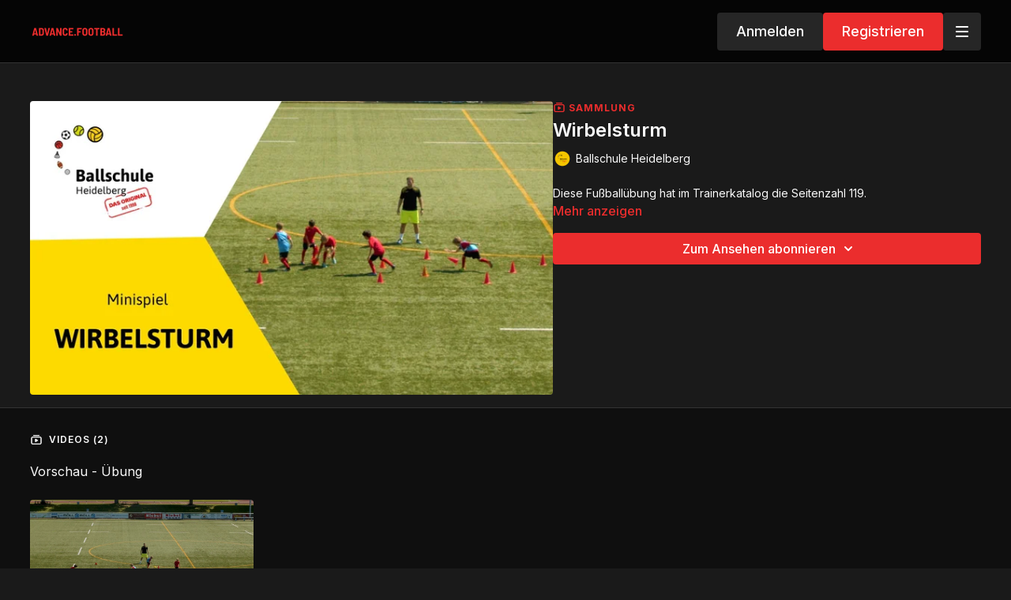

--- FILE ---
content_type: text/vnd.turbo-stream.html; charset=utf-8
request_url: https://training.advance.football/programs/wirbelsturm_ballschule-heidelberg.turbo_stream?playlist_position=sidebar&preview=false
body_size: -257
content:
<turbo-stream action="update" target="program_show"><template>
  <turbo-frame id="program_player">
      <turbo-frame id="program_collection_homepage" src="/programs/wirbelsturm_ballschule-heidelberg/collection_homepage?playlist_position=sidebar&amp;preview=false">
</turbo-frame></turbo-frame></template></turbo-stream>

--- FILE ---
content_type: text/vnd.turbo-stream.html; charset=utf-8
request_url: https://training.advance.football/programs/wirbelsturm_ballschule-heidelberg/collection_homepage?playlist_position=sidebar&preview=false
body_size: 24776
content:
<turbo-stream action="update" target="program_collection_homepage"><template><div class="hidden"
     data-controller="integrations"
     data-integrations-facebook-pixel-enabled-value="true"
     data-integrations-google-tag-manager-enabled-value="true"
     data-integrations-google-analytics-enabled-value="false"
>
  <span class="hidden"
        data-integrations-target="gTag"
        data-event="ViewContent"
        data-payload-attributes='["content_name"]'
        data-payload-values='[&quot;Wirbelsturm&quot;]'
  ></span>
  <span class="hidden"
        data-integrations-target="fbPx"
        data-event="ViewContent"
        data-payload-attributes='["content_name"]'
        data-payload-values='[&quot;Wirbelsturm&quot;]'
  ></span>
</div>

<div class="collection pt-0 lg:pt-4">
    <div
      class='container hotwired'
      id="collection_cover"
      data-controller="program program-details-modal"
      data-program-id="2100813"
    >
      
<ds-modal no-background="" size="small" with-close-icon id="more-details-modal" data-action="close->program-details-modal#closeDetailModal">
  <div class="bg-ds-default">
    <div class="p-6 pb-0 max-h-[calc(100vh-190px)] overflow-y-auto">
      <p class="text-ds-default text-ds-large-bold mb-4">Wirbelsturm</p>
      <p class="text-ds-small-semi-bold-uppercase text-ds-muted mb-4">Beschreibung</p>
      <div class="content-description text-ds-base-regular text-ds-default mb-6" data-program-details-modal-target="modalContent"></div>
      <div class="p-4 bg-ds-overlay flex flex-col gap-2 rounded overflow-x-auto">
        <div class="flex w-full gap-2">
          <div class="text-ds-small-medium text-ds-default w-[100px]">Veröffentlicht</div>
          <div class="text-ds-small-regular text-ds-default">Februar 2023</div>
        </div>
          <div class="flex w-full gap-2">
              <div class="text-ds-small-medium text-ds-default w-[100px] shrink-0">Kategorien</div>
            <div class="flex flex-col w-full">
                <div class="flex">
                  <a
                    class="shrink-0 text-primary text-ds-small-medium inline-block mr-1"
                    target="_blank"
                    href="/categories/bambini_beste_uebungen"
                    data-turbo-frame="_top"
                  >
                    Bambini Top-Übungen
                  </a>
                  <span class="shrink-0 inline-block text-ds-small-regular text-ds-muted">
                    (59 Videos)
                  </span>
                </div>
                <div class="flex">
                  <a
                    class="shrink-0 text-primary text-ds-small-medium inline-block mr-1"
                    target="_blank"
                    href="/categories/ballschule_heidelberg"
                    data-turbo-frame="_top"
                  >
                    Ballschule Heidelberg
                  </a>
                  <span class="shrink-0 inline-block text-ds-small-regular text-ds-muted">
                    (60 Videos)
                  </span>
                </div>
                <div class="flex">
                  <a
                    class="shrink-0 text-primary text-ds-small-medium inline-block mr-1"
                    target="_blank"
                    href="/categories/minispiele_bambini"
                    data-turbo-frame="_top"
                  >
                    Minispiele | Bambini
                  </a>
                  <span class="shrink-0 inline-block text-ds-small-regular text-ds-muted">
                    (79 Videos)
                  </span>
                </div>
                <div class="flex">
                  <a
                    class="shrink-0 text-primary text-ds-small-medium inline-block mr-1"
                    target="_blank"
                    href="/categories/minispiel_c-b-a-jugend"
                    data-turbo-frame="_top"
                  >
                    Minispiel | C- bis A-Jugend
                  </a>
                  <span class="shrink-0 inline-block text-ds-small-regular text-ds-muted">
                    (151 Videos)
                  </span>
                </div>
                <div class="flex">
                  <a
                    class="shrink-0 text-primary text-ds-small-medium inline-block mr-1"
                    target="_blank"
                    href="/categories/minispiel_d-jugend"
                    data-turbo-frame="_top"
                  >
                    Minispiel | D-Jugend
                  </a>
                  <span class="shrink-0 inline-block text-ds-small-regular text-ds-muted">
                    (157 Videos)
                  </span>
                </div>
                <div class="flex">
                  <a
                    class="shrink-0 text-primary text-ds-small-medium inline-block mr-1"
                    target="_blank"
                    href="/categories/minispiel_e-jugend"
                    data-turbo-frame="_top"
                  >
                    Minispiel | E-Jugend
                  </a>
                  <span class="shrink-0 inline-block text-ds-small-regular text-ds-muted">
                    (156 Videos)
                  </span>
                </div>
                <div class="flex">
                  <a
                    class="shrink-0 text-primary text-ds-small-medium inline-block mr-1"
                    target="_blank"
                    href="/categories/minispiel_f-jugend"
                    data-turbo-frame="_top"
                  >
                    Minispiel | F-Jugend
                  </a>
                  <span class="shrink-0 inline-block text-ds-small-regular text-ds-muted">
                    (156 Videos)
                  </span>
                </div>
                <div class="flex">
                  <a
                    class="shrink-0 text-primary text-ds-small-medium inline-block mr-1"
                    target="_blank"
                    href="/categories/aufwaermen_warm-up_grossfeld_u14-u19"
                    data-turbo-frame="_top"
                  >
                    Aktivierung - Aufwärmen/ Warm-Up | Großfeld (U14-U19)
                  </a>
                  <span class="shrink-0 inline-block text-ds-small-regular text-ds-muted">
                    (182 Videos)
                  </span>
                </div>
                <div class="flex">
                  <a
                    class="shrink-0 text-primary text-ds-small-medium inline-block mr-1"
                    target="_blank"
                    href="/categories/aufwaermen_warm-up_d-jugend_u12-u13"
                    data-turbo-frame="_top"
                  >
                    Aktivierung - Aufwärmen/ Warm-Up | D-Jugend (U12/U13)
                  </a>
                  <span class="shrink-0 inline-block text-ds-small-regular text-ds-muted">
                    (177 Videos)
                  </span>
                </div>
            </div>
          </div>
      </div>
        <p class="mt-6 text-ds-small-semi-bold-uppercase text-ds-muted">
          Downloads
        </p>
        <ds-swiper class="mt-4 md:grid md:grid-cols-4 md:gap-4"
          overflow-y-visible
          id="program_resources_swiper"
          md="disabled:true"
          options="{&quot;slidesPerView&quot;:2.3,&quot;spaceBetween&quot;:8}"
        >
            <swiper-slide>
              <ds-tooltip disabled md="disabled:false" id="file_resource_469825" class="flex h-12 w-full box-content" position="top">
                <div
                  style="clip-path: polygon(0 0, 0 100%, 100% 100%, 100% 16px, calc(100% - 16px) 0)"
                  class="w-full flex items-center bg-ds-subtle text-ds-default py-2 px-4 rounded relative box-border"
                >
                  <div class="text-ds-tiny-regular truncate max-h-8">
                    wirbelsturm-beschreibung.pdf
                  </div>
                  <div
                    style="clip-path: polygon(0 0, 0 100%, 100% 100%, 100% 16px, calc(100% - 16px) 0)"
                    class="w-4 h-4 absolute right-0 top-0 bg-primary rounded rounded-t-none rounded-r-none"
                  ></div>
                </div>
              </ds-tooltip>
            </swiper-slide>
        </ds-swiper>
        <p class="text-ds-small-regular text-ds-muted mt-2">
          Nach dem Kauf zum Download verfügbar.
        </p>
    </div>
    <div class="text-right p-6 pt-2">
      <ds-button variant="primary" onclick="document.getElementById('more-details-modal').close()">Schließen</ds-button>
    </div>
  </div>
</ds-modal>

<div class="flex flex-col lg:flex-row gap-x-12 mb-6 lg:mb-0">
    <div class="h-full w-full lg:w-[55%] relative">
        <img
          src="https://alpha.uscreencdn.com/images/programs/2100813/horizontal/HD005_Wirbelsturm_tn.1676973032.jpg?auto=webp&width=700"
          srcset="https://alpha.uscreencdn.com/images/programs/2100813/horizontal/HD005_Wirbelsturm_tn.1676973032.jpg?auto=webp&width=700,
                  https://alpha.uscreencdn.com/images/programs/2100813/horizontal/HD005_Wirbelsturm_tn.1676973032.jpg?auto=webp&width=1050 2x"
          alt="Wirbelsturm"
          class="aspect-video rounded h-auto w-full"
        >
    </div>
  <div id="program_about" class="w-full lg:w-[45%] lg:mb-5">
      <p class="text-primary text-ds-tiny-bold-uppercase mb-1 mt-4 lg:mt-0">
        <ds-icon class="inline-block align-sub" size="16px" name='playlist'></ds-icon> Sammlung
      </p>
      <h1 class="text-ds-title-2-semi-bold mt-2 lg:mt-0">
        Wirbelsturm
      </h1>
      <div class="mt-2">
        <span class="inline-block">
            <ds-avatar
              style="--ds-avatar-size: 1.5rem;"
              class="inline-block "
              size="xxxs"
              url="https://alpha.uscreencdn.com/images/author/56708/small_Design_ohne_Titel-7.1663149518.png"
              text="Ballschule Heidelberg">
            </ds-avatar>
        </span>
        <span class="inline-block align-super text-ds-default text-ds-small-regular">
          Ballschule Heidelberg
        </span>
      </div>
    <div class="mt-4 text-ds-small-regular">
      <div aria-expanded=true class="content-description line-clamp-3 max-h-[60px] xl:line-clamp-[7] xl:max-h-[140px] xl:aria-expanded:line-clamp-[11] xl:aria-expanded:max-h-[220px]" data-program-details-modal-target="description">
        <div class="editor-content"><p>Diese Fußballübung hat im Trainerkatalog die Seitenzahl 119.</p></div>
      </div>
      <ds-button variant="text" data-action="click->program-details-modal#openDetailModal" class="cursor-pointer">Mehr anzeigen</ds-button>
    </div>
    <div class="mt-4 flex flex-col sm:flex-row gap-2 ">
            <ds-dropdown data-test="subscriptions-list" float="center" sm="float:left" class="w-full">
              <ds-button class="w-full" slot="control" variant="primary">
                  Zum Ansehen abonnieren
                <ds-icon slot="after" name="chevron-down"></ds-icon>
              </ds-button>
              <div
                slot="content"
                class="p-6 pt-4 w-screen max-w-screen-md sm:max-w-lg box-border sm:w-auto"
              >
                <p class="text-ds-small-regular mb-4">Wählen Sie eine Mitgliedschaft:</p>
                  <a
                    href="/checkout/new?o=93301"
                    data-turbo-frame="_top"
                    class="mb-4 last:mb-0 rounded w-full border border-solid border-ds-default flex hover:opacity-70 transition-opacity"
                  >
                      <div class="h-[4rem] sm:h-[7rem] max-w-[112px] w-full sm:max-w-[192px] flex shrink-0">
                        <img class="h-full max-w-full max-h-full rounded-l mr-auto" src="https://alpha.uscreencdn.com/images/offer/93301/2.1758877612.png">
                      </div>
                    <div class="py-1 px-2 sm:px-3 sm:py-3 flex flex-col items-start justify-center w-full">
                      <p class="text-ds-tiny-bold-uppercase text-primary">
                        Monatlich
                      </p>
                      <p class="!hidden sm:!block text-ds-tiny-regular mb-1 max-x-[2rem] overflow-hidden">
                        Monatliche Mitgliedschaft – jederzeit kündbar!
                      </p>
                        <div class="flex flex-col items-start">
                          <span class="text-ds-base-semi-bold">
                            Kostenlos für 3 Tage
                          </span>
                          <span class="text-ds-tiny-regular text-ds-muted sm:whitespace-nowrap">
                            €14,99/pro Monat nach Testphase
                          </span>
                        </div>
                    </div>
                  </a>
                  <a
                    href="/checkout/new?o=39418"
                    data-turbo-frame="_top"
                    class="mb-4 last:mb-0 rounded w-full border border-solid border-ds-default flex hover:opacity-70 transition-opacity"
                  >
                      <div class="h-[4rem] sm:h-[7rem] max-w-[112px] w-full sm:max-w-[192px] flex shrink-0">
                        <img class="h-full max-w-full max-h-full rounded-l mr-auto" src="https://alpha.uscreencdn.com/images/offer/39418/1.1758877655.png">
                      </div>
                    <div class="py-1 px-2 sm:px-3 sm:py-3 flex flex-col items-start justify-center w-full">
                      <p class="text-ds-tiny-bold-uppercase text-primary">
                        Jährlich
                      </p>
                      <p class="!hidden sm:!block text-ds-tiny-regular mb-1 max-x-[2rem] overflow-hidden">
                        Mitgliedschaft für ein gesamtes Jahr
                      </p>
                        <div class="flex flex-col items-start">
                          <span class="text-ds-base-semi-bold">
                            Kostenlos für 3 Tage
                          </span>
                          <span class="text-ds-tiny-regular text-ds-muted sm:whitespace-nowrap">
                            €149,99/pro Jahr nach Testphase
                          </span>
                        </div>
                    </div>
                  </a>
              </div>
            </ds-dropdown>
    </div>
  </div>
</div>

    </div>

  <div class="collection-videos relative bg-ds-inset border-y border-ds-default mt-4" id="program_playlist">
    <div class="container">
      <div
        class="py-8"
        data-area="playlist"
        data-controller="playlist-modal"
        data-playlist-modal-root-url-value="https://training.advance.football"
      >
          <ds-modal
            id="free-video-modal"
            size="large"
            with-close-icon
            close-icon-in-backdrop
            no-background
            
            data-action="close->playlist-modal#stopVideo"
            data-playlist-modal-target="modal"
          >
            <div data-controller="integrations"
                 data-integrations-facebook-pixel-enabled-value="true"
                 data-integrations-google-tag-manager-enabled-value="true"
                 data-integrations-google-analytics-enabled-value="false"
                 class="bg-ds-subtle"
            >
              <turbo-frame id="free_program"></turbo-frame>            </div>
          </ds-modal>

        <div class="flex items-center justify-between mb-5">
          <p class="collection-videos-counter text-ds-tiny-semi-bold-uppercase" data-area="counter">
            <ds-icon size="16px" class="pr-1 inline-block align-bottom" name='playlist'></ds-icon>
            Videos (2)
          </p>
        </div>
          <div class="playlist-divider mt-4 mb-3 md:hidden col-span-full" data-area="playlist-divider">
            Vorschau - Übung
          </div>
            <ds-swiper
              initial-slide="0"
              class="md:hidden"
              md="disabled:true"
              overflow-visible
              options="{&quot;slidesPerView&quot;:2.3,&quot;spaceBetween&quot;:8}"
            >
                <swiper-slide>
                    <a
    data-action="click->playlist-modal#showVideo"
    data-playlist-modal-permalink-param="wirbelsturm_ballschule-heidelberg"
    data-playlist-modal-item-id-param="2991364"
    data-playlist-modal-subject-permalink-param="vorschau-uebung-wirbelsturm"
    class="content-item block cursor-pointer swiper-slide"
    data-cid="2991364"
  >
    <div class="content-item-video relative">
      <div aria-hidden="true" style="padding-bottom: 56%;"></div>
      <img alt="Vorschau - Übung: Wirbelsturm" class="rounded absolute object-cover h-full w-full top-0 left-0" style="opacity: 1;" srcset="https://alpha.uscreencdn.com/images/programs/2098818/horizontal/WJAePQfHb3gZ_g.jpg?auto=webp&amp;width=350 350w, https://alpha.uscreencdn.com/images/programs/2098818/horizontal/WJAePQfHb3gZ_g.jpg?auto=webp&amp;width=700 700w, https://alpha.uscreencdn.com/images/programs/2098818/horizontal/WJAePQfHb3gZ_g.jpg?auto=webp&amp;width=1050 1050w" loading="lazy" decoding="async" src="https://alpha.uscreencdn.com/images/programs/2098818/horizontal/WJAePQfHb3gZ_g.jpg" />
      <div class="badge flex justify-center items-center text-white content-card-badge">
        <span class="badge-item">00:08</span>
      </div>
    </div>
    <p class="content-item-title mt-2 text-ds-base-regular truncate" title="Vorschau - Übung: Wirbelsturm">Vorschau - Übung: Wirbelsturm</p>
    <p class="content-item-description text-ds-muted text-ds-small-regular line-clamp-2 h-10"></p>
  </a>

                </swiper-slide>
            </ds-swiper>
          <div class="playlist-divider mt-4 mb-3 md:hidden col-span-full" data-area="playlist-divider">
            Übungserklärung
          </div>
            <ds-swiper
              initial-slide="0"
              class="md:hidden"
              md="disabled:true"
              overflow-visible
              options="{&quot;slidesPerView&quot;:2.3,&quot;spaceBetween&quot;:8}"
            >
                <swiper-slide>
                    <div class="content-item block pointer-events-none swiper-slide" data-cid="2991366">
    <div class="content-item-video relative">
      <div aria-hidden="true" style="padding-bottom: 56%;"></div>
      <img alt="Wirbelsturm - BALLSCHULE HEIDELBERG" class="rounded absolute object-cover h-full w-full top-0 left-0" style="opacity: 1;" srcset="https://alpha.uscreencdn.com/images/programs/1659392/horizontal/HD005_Wirbelsturm_tn.1651486934.png?auto=webp&amp;width=350 350w, https://alpha.uscreencdn.com/images/programs/1659392/horizontal/HD005_Wirbelsturm_tn.1651486934.png?auto=webp&amp;width=700 700w, https://alpha.uscreencdn.com/images/programs/1659392/horizontal/HD005_Wirbelsturm_tn.1651486934.png?auto=webp&amp;width=1050 1050w" loading="lazy" decoding="async" src="https://alpha.uscreencdn.com/images/programs/1659392/horizontal/HD005_Wirbelsturm_tn.1651486934.png" />
      <div class="badge flex justify-center items-center text-white content-card-badge">
        <span class="badge-item">01:47</span>
      </div>
      <div class="absolute flex items-center justify-center inset-0 bg-transparent-light text-white rounded" data-test="lock-icon">
        <svg xmlns="http://www.w3.org/2000/svg" viewBox="0 0 18 20" data-area="lock-icon" height="18" width="20"><g fill="none" fill-rule="evenodd" stroke="currentColor" stroke-linecap="round" stroke-linejoin="round" stroke-width="1.5"><path d="M13.927 18.872H3.634C2.18 18.872 1 17.727 1 16.312V10.35c0-1.413 1.18-2.56 2.634-2.56h10.293c1.455 0 2.634 1.147 2.634 2.56v5.964c0 1.414-1.179 2.56-2.634 2.56z"></path><path d="M3.81 7.79V5.83C3.81 3.162 6.035 1 8.78 1c2.746 0 4.97 2.162 4.97 4.829V7.79"></path></g></svg>

      </div>
    </div>
    <p class="content-item-title mt-2 text-ds-base-regular truncate" title="Wirbelsturm - BALLSCHULE HEIDELBERG">Wirbelsturm - BALLSCHULE HEIDELBERG</p>
    <p class="content-item-description text-ds-muted text-ds-small-regular line-clamp-2 h-10"></p>
  </div>

                </swiper-slide>
            </ds-swiper>
        <ds-show-more
          style="--ds-show-more-fade-color: transparent;"
          content-not-clickable
          class="!hidden md:!block"
          float="center"
          disabled="true"
          once
          max-height="550"
          md="disabled:false"
          lg="max-height:900"
        >
          <ds-button slot="button" class="collection-videos-button mt-6">Alle Videos anzeigen</ds-button>
          <div slot="content" class="grid grid-cols-2 md:grid-cols-3 lg:grid-cols-4 gap-6" data-area="chapters">
                <div class="playlist-divider col-span-full" data-area="playlist-divider">
    Vorschau - Übung
  </div>

                <a
    data-action="click->playlist-modal#showVideo"
    data-playlist-modal-permalink-param="wirbelsturm_ballschule-heidelberg"
    data-playlist-modal-item-id-param="2991364"
    data-playlist-modal-subject-permalink-param="vorschau-uebung-wirbelsturm"
    class="content-item block cursor-pointer"
    data-cid="2991364"
  >
    <div class="content-item-video relative">
      <div aria-hidden="true" style="padding-bottom: 56%;"></div>
      <img alt="Vorschau - Übung: Wirbelsturm" class="rounded absolute object-cover h-full w-full top-0 left-0" style="opacity: 1;" srcset="https://alpha.uscreencdn.com/images/programs/2098818/horizontal/WJAePQfHb3gZ_g.jpg?auto=webp&amp;width=350 350w, https://alpha.uscreencdn.com/images/programs/2098818/horizontal/WJAePQfHb3gZ_g.jpg?auto=webp&amp;width=700 700w, https://alpha.uscreencdn.com/images/programs/2098818/horizontal/WJAePQfHb3gZ_g.jpg?auto=webp&amp;width=1050 1050w" loading="lazy" decoding="async" src="https://alpha.uscreencdn.com/images/programs/2098818/horizontal/WJAePQfHb3gZ_g.jpg" />
      <div class="badge flex justify-center items-center text-white content-card-badge">
        <span class="badge-item">00:08</span>
      </div>
    </div>
    <p class="content-item-title mt-2 text-ds-base-regular truncate" title="Vorschau - Übung: Wirbelsturm">Vorschau - Übung: Wirbelsturm</p>
    <p class="content-item-description text-ds-muted text-ds-small-regular line-clamp-2 max-h-10"></p>
  </a>

                <div class="playlist-divider col-span-full" data-area="playlist-divider">
    Übungserklärung
  </div>

                <div class="content-item block pointer-events-none" data-cid="2991366">
    <div class="content-item-video relative">
      <div aria-hidden="true" style="padding-bottom: 56%;"></div>
      <img alt="Wirbelsturm - BALLSCHULE HEIDELBERG" class="rounded absolute object-cover h-full w-full top-0 left-0" style="opacity: 1;" srcset="https://alpha.uscreencdn.com/images/programs/1659392/horizontal/HD005_Wirbelsturm_tn.1651486934.png?auto=webp&amp;width=350 350w, https://alpha.uscreencdn.com/images/programs/1659392/horizontal/HD005_Wirbelsturm_tn.1651486934.png?auto=webp&amp;width=700 700w, https://alpha.uscreencdn.com/images/programs/1659392/horizontal/HD005_Wirbelsturm_tn.1651486934.png?auto=webp&amp;width=1050 1050w" loading="lazy" decoding="async" src="https://alpha.uscreencdn.com/images/programs/1659392/horizontal/HD005_Wirbelsturm_tn.1651486934.png" />
      <div class="badge flex justify-center items-center text-white content-card-badge">
        <span class="badge-item">01:47</span>
      </div>
      <div class="absolute flex items-center justify-center inset-0 bg-transparent-light text-white rounded" data-test="lock-icon">
        <svg xmlns="http://www.w3.org/2000/svg" viewBox="0 0 18 20" data-area="lock-icon" height="18" width="20"><g fill="none" fill-rule="evenodd" stroke="currentColor" stroke-linecap="round" stroke-linejoin="round" stroke-width="1.5"><path d="M13.927 18.872H3.634C2.18 18.872 1 17.727 1 16.312V10.35c0-1.413 1.18-2.56 2.634-2.56h10.293c1.455 0 2.634 1.147 2.634 2.56v5.964c0 1.414-1.179 2.56-2.634 2.56z"></path><path d="M3.81 7.79V5.83C3.81 3.162 6.035 1 8.78 1c2.746 0 4.97 2.162 4.97 4.829V7.79"></path></g></svg>

      </div>
    </div>
    <p class="content-item-title mt-2 text-ds-base-regular truncate" title="Wirbelsturm - BALLSCHULE HEIDELBERG">Wirbelsturm - BALLSCHULE HEIDELBERG</p>
    <p class="content-item-description text-ds-muted text-ds-small-regular line-clamp-2 max-h-10"></p>
  </div>

          </div>
        </ds-show-more>
      </div>
    </div>
  </div>

    <div class="collection-comments container">
      <div class="py-4 lg:py-8" id="comments_section_wrapper">
          <turbo-frame data-program-tabs-target="commentsContainer" class="community-page" id="program_comments" target="_top">
  <h3 class="comments-title font-medium text-xl">
    Kommentare zur Sammlung
    (<turbo-frame id="collection_2100813_comments_count">0</turbo-frame>)
  </h3>
        <p class="pb-4">
            <a class="text-primary capitalize font-medium" href="/sign_in">einloggen</a> um an der Konversation teilzunehmen
        </p>

    <div class="border-b border-ds-default"></div>

      <turbo-frame lazy="true" id="collection_2100813_comments_section" src="/contents/2100813/comments">

        <ds-icon name="placeholders/comment"></ds-icon>
</turbo-frame></turbo-frame>
      </div>
    </div>
</div>
</template></turbo-stream>

--- FILE ---
content_type: text/html; charset=utf-8
request_url: https://training.advance.football/contents/2100813/comments
body_size: -326
content:
<turbo-frame id="collection_2100813_comments_section" target="_top">
  <turbo-frame data-controller="anchor" data-anchor="comments" id="collection_2100813_comments">
    

    <p class="hidden only:!block pt-4 text-ds-muted">Noch keine Kommentare</p>
</turbo-frame>
</turbo-frame>

--- FILE ---
content_type: application/javascript
request_url: https://assets-gke.uscreencdn.com/vite/assets/anchor_controller-CubN8ObP.js
body_size: -142
content:
var s=Object.defineProperty;var a=(o,e,t)=>e in o?s(o,e,{enumerable:!0,configurable:!0,writable:!0,value:t}):o[e]=t;var l=(o,e,t)=>a(o,typeof e!="symbol"?e+"":e,t);import{C as c}from"./browser--AzYHaXx.js";import"./preload-helper-B8hUOznO.js";class r extends c{connect(){if(!this.selectorValue&&window.location.hash){const e=window.location.hash.replace("#","");this.selectorValue=`[data-anchor="${e}"]`}if(this.selectorValue){const e=document.querySelector(this.selectorValue);e&&e.scrollIntoView({behavior:"smooth"})}}}l(r,"values",{selector:String});export{r as default};
//# sourceMappingURL=anchor_controller-CubN8ObP.js.map
